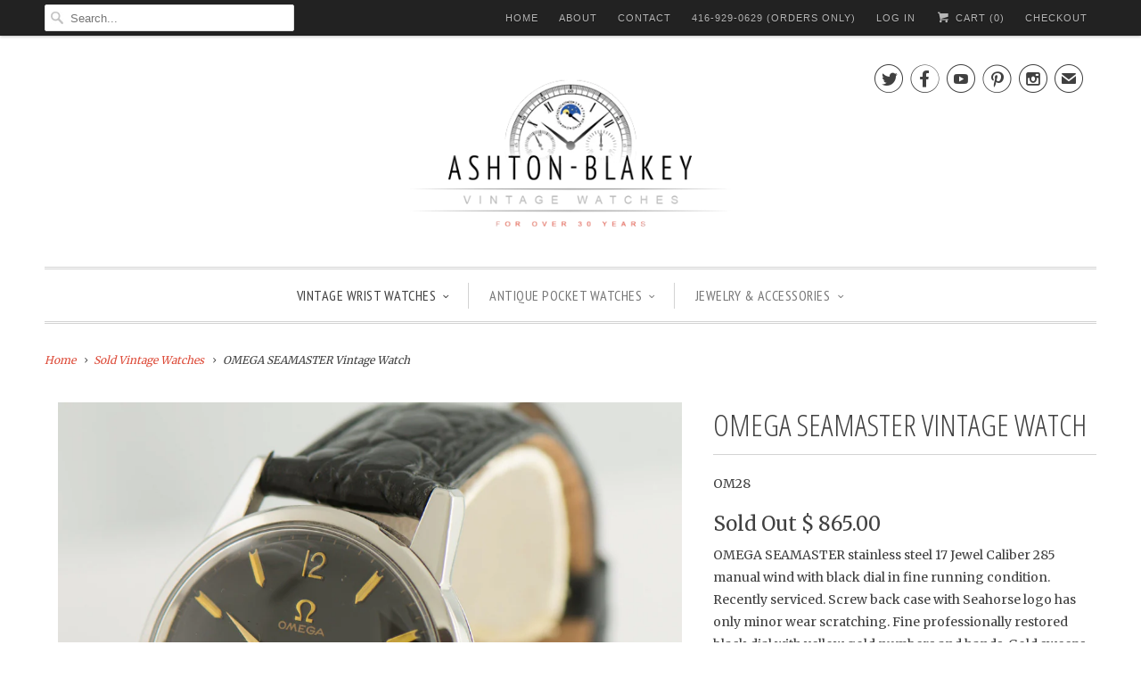

--- FILE ---
content_type: text/html; charset=utf-8
request_url: https://ashton-blakey-antiques.com/collections/sold-wrist-watches/products/omega-seamaster-vintage-watch-om28
body_size: 15559
content:
<!DOCTYPE html>
<!--[if lt IE 7 ]><html class="ie ie6" lang="en"> <![endif]-->
<!--[if IE 7 ]><html class="ie ie7" lang="en"> <![endif]-->
<!--[if IE 8 ]><html class="ie ie8" lang="en"> <![endif]-->
<!--[if IE 9 ]><html class="ie ie9" lang="en"> <![endif]-->
<!--[if (gte IE 10)|!(IE)]><!--><html lang="en"> <!--<![endif]-->
  <head>
    <!-- SEO Doctor Start Here -->

						               


						                
<!-- SEO Doctor End Here -->

						           
    <meta charset="utf-8">
    <meta http-equiv="cleartype" content="on">
    <meta name="robots" content="index,follow">
    <meta name="google-site-verification" content="pRDUTY-Yh4EiGc710q7HmNKF5FoZ6HAwdLqi_y998wg" />
    <meta name="msvalidate.01" content="F705CA769CC094C4FB96A184F7E4C322" />
           
    <title>OMEGA SEAMASTER Vintage Watch - Ashton-Blakey Vintage Watches</title>
            
    
      <meta name="description" content="OMEGA SEAMASTER stainless steel 17 Jewel Caliber 285 manual wind with black dial in fine running condition. Recently serviced. Screw back case with Seahorse logo has only minor wear scratching. Fine professionally restored black dial with yellow gold numbers and hands. Gold sweeps seconds. Crown, dial, case signed alon" />
    

    <!-- Custom Fonts -->
    
      <link href="//fonts.googleapis.com/css?family=.|Open+Sans+Condensed:light,normal,bold|Open+Sans+Condensed:light,normal,bold|PT+Sans+Narrow:light,normal,bold|Merriweather:light,normal,bold|Merriweather:light,normal,bold" rel="stylesheet" type="text/css" />
    
    
    

<meta name="author" content="Ashton-Blakey Vintage Watches">
<meta property="og:url" content="https://ashton-blakey-antiques.com/products/omega-seamaster-vintage-watch-om28">
<meta property="og:site_name" content="Ashton-Blakey Vintage Watches">


  <meta property="og:type" content="product">
  <meta property="og:title" content="OMEGA SEAMASTER Vintage Watch">
  
    <meta property="og:image" content="http://ashton-blakey-antiques.com/cdn/shop/products/ww-0025_grande.jpg?v=1527194630">
    <meta property="og:image:secure_url" content="https://ashton-blakey-antiques.com/cdn/shop/products/ww-0025_grande.jpg?v=1527194630">
  
    <meta property="og:image" content="http://ashton-blakey-antiques.com/cdn/shop/products/ww-0036_grande.jpg?v=1527194630">
    <meta property="og:image:secure_url" content="https://ashton-blakey-antiques.com/cdn/shop/products/ww-0036_grande.jpg?v=1527194630">
  
    <meta property="og:image" content="http://ashton-blakey-antiques.com/cdn/shop/products/ww-0032_b12f4cf0-8108-44bc-93d3-55bd60328bc0_grande.jpg?v=1527194630">
    <meta property="og:image:secure_url" content="https://ashton-blakey-antiques.com/cdn/shop/products/ww-0032_b12f4cf0-8108-44bc-93d3-55bd60328bc0_grande.jpg?v=1527194630">
  
  <meta property="og:price:amount" content="865.00">
  <meta property="og:price:currency" content="USD">
  
    
  
    
  
    
  
    
  
    
    


  <meta property="og:description" content="OMEGA SEAMASTER stainless steel 17 Jewel Caliber 285 manual wind with black dial in fine running condition. Recently serviced. Screw back case with Seahorse logo has only minor wear scratching. Fine professionally restored black dial with yellow gold numbers and hands. Gold sweeps seconds. Crown, dial, case signed alon">




<meta name="twitter:card" content="summary">

  <meta name="twitter:title" content="OMEGA SEAMASTER Vintage Watch">
  <meta name="twitter:description" content="OMEGA SEAMASTER stainless steel 17 Jewel Caliber 285 manual wind with black dial in fine running condition. Recently serviced. Screw back case with Seahorse logo has only minor wear scratching. Fine professionally restored black dial with yellow gold numbers and hands. Gold sweeps seconds. Crown, dial, case signed along with OMEGA buckle. 34 mm diameter. Black alligator calf strap.

Circa 1960
">
  <meta name="twitter:image" content="https://ashton-blakey-antiques.com/cdn/shop/products/ww-0025_medium.jpg?v=1527194630">
  <meta name="twitter:image:width" content="240">
  <meta name="twitter:image:height" content="240">


    
      <link rel="prev" href="/collections/sold-wrist-watches/products/breitling-three-register-chronograph-vintage-watch-bb186">
    
    
      <link rel="next" href="/collections/sold-wrist-watches/products/tudor-prince-oysterdate-stainless-steel-automatic-vintage-watch-t90">
    

    <!-- Mobile Specific Metas -->
    <meta name="HandheldFriendly" content="True">
    <meta name="MobileOptimized" content="320">
    <meta name="viewport" content="width=device-width,initial-scale=1">
    <meta name="theme-color" content="#ffffff">

    <!-- Stylesheets for Responsive 5.1 -->
    <link href="//ashton-blakey-antiques.com/cdn/shop/t/32/assets/styles.scss.css?v=92095474298116778791765667214" rel="stylesheet" type="text/css" media="all" />

    <!-- Icons -->
    <link rel="shortcut icon" type="image/x-icon" href="//ashton-blakey-antiques.com/cdn/shop/t/32/assets/favicon.png?v=57112304919154482711470431731">
    <link rel="canonical" href="https://ashton-blakey-antiques.com/products/omega-seamaster-vintage-watch-om28" />

    
        
    <script src="//ashton-blakey-antiques.com/cdn/shop/t/32/assets/app.js?v=170259280972237719751545961839" type="text/javascript"></script>
    
    <script>window.performance && window.performance.mark && window.performance.mark('shopify.content_for_header.start');</script><meta name="facebook-domain-verification" content="sgxzsni7b32j0sfzb1cbn8omfy7zt2">
<meta name="facebook-domain-verification" content="sgxzsni7b32j0sfzb1cbn8omfy7zt2">
<meta name="google-site-verification" content="pRDUTY-Yh4EiGc710q7HmNKF5FoZ6HAwdLqi_y998wg">
<meta id="shopify-digital-wallet" name="shopify-digital-wallet" content="/12420384/digital_wallets/dialog">
<meta name="shopify-checkout-api-token" content="f494b6faad67b00cc5b0847fb7a20459">
<meta id="in-context-paypal-metadata" data-shop-id="12420384" data-venmo-supported="false" data-environment="production" data-locale="en_US" data-paypal-v4="true" data-currency="USD">
<link rel="alternate" type="application/json+oembed" href="https://ashton-blakey-antiques.com/products/omega-seamaster-vintage-watch-om28.oembed">
<script async="async" src="/checkouts/internal/preloads.js?locale=en-US"></script>
<link rel="preconnect" href="https://shop.app" crossorigin="anonymous">
<script async="async" src="https://shop.app/checkouts/internal/preloads.js?locale=en-US&shop_id=12420384" crossorigin="anonymous"></script>
<script id="apple-pay-shop-capabilities" type="application/json">{"shopId":12420384,"countryCode":"CA","currencyCode":"USD","merchantCapabilities":["supports3DS"],"merchantId":"gid:\/\/shopify\/Shop\/12420384","merchantName":"Ashton-Blakey Vintage Watches","requiredBillingContactFields":["postalAddress","email","phone"],"requiredShippingContactFields":["postalAddress","email","phone"],"shippingType":"shipping","supportedNetworks":["visa","masterCard","amex","discover","jcb"],"total":{"type":"pending","label":"Ashton-Blakey Vintage Watches","amount":"1.00"},"shopifyPaymentsEnabled":true,"supportsSubscriptions":true}</script>
<script id="shopify-features" type="application/json">{"accessToken":"f494b6faad67b00cc5b0847fb7a20459","betas":["rich-media-storefront-analytics"],"domain":"ashton-blakey-antiques.com","predictiveSearch":true,"shopId":12420384,"locale":"en"}</script>
<script>var Shopify = Shopify || {};
Shopify.shop = "ab-vintage-watches.myshopify.com";
Shopify.locale = "en";
Shopify.currency = {"active":"USD","rate":"1.0"};
Shopify.country = "US";
Shopify.theme = {"name":"Responsive","id":118879047,"schema_name":null,"schema_version":null,"theme_store_id":304,"role":"main"};
Shopify.theme.handle = "null";
Shopify.theme.style = {"id":null,"handle":null};
Shopify.cdnHost = "ashton-blakey-antiques.com/cdn";
Shopify.routes = Shopify.routes || {};
Shopify.routes.root = "/";</script>
<script type="module">!function(o){(o.Shopify=o.Shopify||{}).modules=!0}(window);</script>
<script>!function(o){function n(){var o=[];function n(){o.push(Array.prototype.slice.apply(arguments))}return n.q=o,n}var t=o.Shopify=o.Shopify||{};t.loadFeatures=n(),t.autoloadFeatures=n()}(window);</script>
<script>
  window.ShopifyPay = window.ShopifyPay || {};
  window.ShopifyPay.apiHost = "shop.app\/pay";
  window.ShopifyPay.redirectState = null;
</script>
<script id="shop-js-analytics" type="application/json">{"pageType":"product"}</script>
<script defer="defer" async type="module" src="//ashton-blakey-antiques.com/cdn/shopifycloud/shop-js/modules/v2/client.init-shop-cart-sync_CG-L-Qzi.en.esm.js"></script>
<script defer="defer" async type="module" src="//ashton-blakey-antiques.com/cdn/shopifycloud/shop-js/modules/v2/chunk.common_B8yXDTDb.esm.js"></script>
<script type="module">
  await import("//ashton-blakey-antiques.com/cdn/shopifycloud/shop-js/modules/v2/client.init-shop-cart-sync_CG-L-Qzi.en.esm.js");
await import("//ashton-blakey-antiques.com/cdn/shopifycloud/shop-js/modules/v2/chunk.common_B8yXDTDb.esm.js");

  window.Shopify.SignInWithShop?.initShopCartSync?.({"fedCMEnabled":true,"windoidEnabled":true});

</script>
<script>
  window.Shopify = window.Shopify || {};
  if (!window.Shopify.featureAssets) window.Shopify.featureAssets = {};
  window.Shopify.featureAssets['shop-js'] = {"shop-cart-sync":["modules/v2/client.shop-cart-sync_C7TtgCZT.en.esm.js","modules/v2/chunk.common_B8yXDTDb.esm.js"],"shop-button":["modules/v2/client.shop-button_aOcg-RjH.en.esm.js","modules/v2/chunk.common_B8yXDTDb.esm.js"],"init-fed-cm":["modules/v2/client.init-fed-cm_DGh7x7ZX.en.esm.js","modules/v2/chunk.common_B8yXDTDb.esm.js"],"init-windoid":["modules/v2/client.init-windoid_C5PxDKWE.en.esm.js","modules/v2/chunk.common_B8yXDTDb.esm.js"],"init-shop-email-lookup-coordinator":["modules/v2/client.init-shop-email-lookup-coordinator_D-37GF_a.en.esm.js","modules/v2/chunk.common_B8yXDTDb.esm.js"],"shop-cash-offers":["modules/v2/client.shop-cash-offers_DkchToOx.en.esm.js","modules/v2/chunk.common_B8yXDTDb.esm.js","modules/v2/chunk.modal_dvVUSHam.esm.js"],"init-shop-cart-sync":["modules/v2/client.init-shop-cart-sync_CG-L-Qzi.en.esm.js","modules/v2/chunk.common_B8yXDTDb.esm.js"],"shop-toast-manager":["modules/v2/client.shop-toast-manager_BmSBWum3.en.esm.js","modules/v2/chunk.common_B8yXDTDb.esm.js"],"pay-button":["modules/v2/client.pay-button_Cw45D1uM.en.esm.js","modules/v2/chunk.common_B8yXDTDb.esm.js"],"avatar":["modules/v2/client.avatar_BTnouDA3.en.esm.js"],"shop-login-button":["modules/v2/client.shop-login-button_DrVPCwAQ.en.esm.js","modules/v2/chunk.common_B8yXDTDb.esm.js","modules/v2/chunk.modal_dvVUSHam.esm.js"],"init-customer-accounts":["modules/v2/client.init-customer-accounts_BNYsaOzg.en.esm.js","modules/v2/client.shop-login-button_DrVPCwAQ.en.esm.js","modules/v2/chunk.common_B8yXDTDb.esm.js","modules/v2/chunk.modal_dvVUSHam.esm.js"],"init-customer-accounts-sign-up":["modules/v2/client.init-customer-accounts-sign-up_pIEGEpjr.en.esm.js","modules/v2/client.shop-login-button_DrVPCwAQ.en.esm.js","modules/v2/chunk.common_B8yXDTDb.esm.js","modules/v2/chunk.modal_dvVUSHam.esm.js"],"init-shop-for-new-customer-accounts":["modules/v2/client.init-shop-for-new-customer-accounts_BIu2e6le.en.esm.js","modules/v2/client.shop-login-button_DrVPCwAQ.en.esm.js","modules/v2/chunk.common_B8yXDTDb.esm.js","modules/v2/chunk.modal_dvVUSHam.esm.js"],"shop-follow-button":["modules/v2/client.shop-follow-button_B6YY9G4U.en.esm.js","modules/v2/chunk.common_B8yXDTDb.esm.js","modules/v2/chunk.modal_dvVUSHam.esm.js"],"lead-capture":["modules/v2/client.lead-capture_o2hOda6W.en.esm.js","modules/v2/chunk.common_B8yXDTDb.esm.js","modules/v2/chunk.modal_dvVUSHam.esm.js"],"checkout-modal":["modules/v2/client.checkout-modal_NoX7b1qq.en.esm.js","modules/v2/chunk.common_B8yXDTDb.esm.js","modules/v2/chunk.modal_dvVUSHam.esm.js"],"shop-login":["modules/v2/client.shop-login_DA8-MZ-E.en.esm.js","modules/v2/chunk.common_B8yXDTDb.esm.js","modules/v2/chunk.modal_dvVUSHam.esm.js"],"payment-terms":["modules/v2/client.payment-terms_BFsudFhJ.en.esm.js","modules/v2/chunk.common_B8yXDTDb.esm.js","modules/v2/chunk.modal_dvVUSHam.esm.js"]};
</script>
<script>(function() {
  var isLoaded = false;
  function asyncLoad() {
    if (isLoaded) return;
    isLoaded = true;
    var urls = ["\/\/www.powr.io\/powr.js?powr-token=ab-vintage-watches.myshopify.com\u0026external-type=shopify\u0026shop=ab-vintage-watches.myshopify.com","\/\/shopify.privy.com\/widget.js?shop=ab-vintage-watches.myshopify.com","https:\/\/chimpstatic.com\/mcjs-connected\/js\/users\/69644906da8310d7896cd29ff\/5bfed1dc157f28565f5e2304a.js?shop=ab-vintage-watches.myshopify.com","https:\/\/cdn-scripts.signifyd.com\/shopify\/script-tag.js?shop=ab-vintage-watches.myshopify.com"];
    for (var i = 0; i < urls.length; i++) {
      var s = document.createElement('script');
      s.type = 'text/javascript';
      s.async = true;
      s.src = urls[i];
      var x = document.getElementsByTagName('script')[0];
      x.parentNode.insertBefore(s, x);
    }
  };
  if(window.attachEvent) {
    window.attachEvent('onload', asyncLoad);
  } else {
    window.addEventListener('load', asyncLoad, false);
  }
})();</script>
<script id="__st">var __st={"a":12420384,"offset":-18000,"reqid":"bfa1b941-1dce-425b-85c9-5b23fb97f442-1767808688","pageurl":"ashton-blakey-antiques.com\/collections\/sold-wrist-watches\/products\/omega-seamaster-vintage-watch-om28","u":"568d90b64ed3","p":"product","rtyp":"product","rid":6366814983};</script>
<script>window.ShopifyPaypalV4VisibilityTracking = true;</script>
<script id="captcha-bootstrap">!function(){'use strict';const t='contact',e='account',n='new_comment',o=[[t,t],['blogs',n],['comments',n],[t,'customer']],c=[[e,'customer_login'],[e,'guest_login'],[e,'recover_customer_password'],[e,'create_customer']],r=t=>t.map((([t,e])=>`form[action*='/${t}']:not([data-nocaptcha='true']) input[name='form_type'][value='${e}']`)).join(','),a=t=>()=>t?[...document.querySelectorAll(t)].map((t=>t.form)):[];function s(){const t=[...o],e=r(t);return a(e)}const i='password',u='form_key',d=['recaptcha-v3-token','g-recaptcha-response','h-captcha-response',i],f=()=>{try{return window.sessionStorage}catch{return}},m='__shopify_v',_=t=>t.elements[u];function p(t,e,n=!1){try{const o=window.sessionStorage,c=JSON.parse(o.getItem(e)),{data:r}=function(t){const{data:e,action:n}=t;return t[m]||n?{data:e,action:n}:{data:t,action:n}}(c);for(const[e,n]of Object.entries(r))t.elements[e]&&(t.elements[e].value=n);n&&o.removeItem(e)}catch(o){console.error('form repopulation failed',{error:o})}}const l='form_type',E='cptcha';function T(t){t.dataset[E]=!0}const w=window,h=w.document,L='Shopify',v='ce_forms',y='captcha';let A=!1;((t,e)=>{const n=(g='f06e6c50-85a8-45c8-87d0-21a2b65856fe',I='https://cdn.shopify.com/shopifycloud/storefront-forms-hcaptcha/ce_storefront_forms_captcha_hcaptcha.v1.5.2.iife.js',D={infoText:'Protected by hCaptcha',privacyText:'Privacy',termsText:'Terms'},(t,e,n)=>{const o=w[L][v],c=o.bindForm;if(c)return c(t,g,e,D).then(n);var r;o.q.push([[t,g,e,D],n]),r=I,A||(h.body.append(Object.assign(h.createElement('script'),{id:'captcha-provider',async:!0,src:r})),A=!0)});var g,I,D;w[L]=w[L]||{},w[L][v]=w[L][v]||{},w[L][v].q=[],w[L][y]=w[L][y]||{},w[L][y].protect=function(t,e){n(t,void 0,e),T(t)},Object.freeze(w[L][y]),function(t,e,n,w,h,L){const[v,y,A,g]=function(t,e,n){const i=e?o:[],u=t?c:[],d=[...i,...u],f=r(d),m=r(i),_=r(d.filter((([t,e])=>n.includes(e))));return[a(f),a(m),a(_),s()]}(w,h,L),I=t=>{const e=t.target;return e instanceof HTMLFormElement?e:e&&e.form},D=t=>v().includes(t);t.addEventListener('submit',(t=>{const e=I(t);if(!e)return;const n=D(e)&&!e.dataset.hcaptchaBound&&!e.dataset.recaptchaBound,o=_(e),c=g().includes(e)&&(!o||!o.value);(n||c)&&t.preventDefault(),c&&!n&&(function(t){try{if(!f())return;!function(t){const e=f();if(!e)return;const n=_(t);if(!n)return;const o=n.value;o&&e.removeItem(o)}(t);const e=Array.from(Array(32),(()=>Math.random().toString(36)[2])).join('');!function(t,e){_(t)||t.append(Object.assign(document.createElement('input'),{type:'hidden',name:u})),t.elements[u].value=e}(t,e),function(t,e){const n=f();if(!n)return;const o=[...t.querySelectorAll(`input[type='${i}']`)].map((({name:t})=>t)),c=[...d,...o],r={};for(const[a,s]of new FormData(t).entries())c.includes(a)||(r[a]=s);n.setItem(e,JSON.stringify({[m]:1,action:t.action,data:r}))}(t,e)}catch(e){console.error('failed to persist form',e)}}(e),e.submit())}));const S=(t,e)=>{t&&!t.dataset[E]&&(n(t,e.some((e=>e===t))),T(t))};for(const o of['focusin','change'])t.addEventListener(o,(t=>{const e=I(t);D(e)&&S(e,y())}));const B=e.get('form_key'),M=e.get(l),P=B&&M;t.addEventListener('DOMContentLoaded',(()=>{const t=y();if(P)for(const e of t)e.elements[l].value===M&&p(e,B);[...new Set([...A(),...v().filter((t=>'true'===t.dataset.shopifyCaptcha))])].forEach((e=>S(e,t)))}))}(h,new URLSearchParams(w.location.search),n,t,e,['guest_login'])})(!0,!0)}();</script>
<script integrity="sha256-4kQ18oKyAcykRKYeNunJcIwy7WH5gtpwJnB7kiuLZ1E=" data-source-attribution="shopify.loadfeatures" defer="defer" src="//ashton-blakey-antiques.com/cdn/shopifycloud/storefront/assets/storefront/load_feature-a0a9edcb.js" crossorigin="anonymous"></script>
<script crossorigin="anonymous" defer="defer" src="//ashton-blakey-antiques.com/cdn/shopifycloud/storefront/assets/shopify_pay/storefront-65b4c6d7.js?v=20250812"></script>
<script data-source-attribution="shopify.dynamic_checkout.dynamic.init">var Shopify=Shopify||{};Shopify.PaymentButton=Shopify.PaymentButton||{isStorefrontPortableWallets:!0,init:function(){window.Shopify.PaymentButton.init=function(){};var t=document.createElement("script");t.src="https://ashton-blakey-antiques.com/cdn/shopifycloud/portable-wallets/latest/portable-wallets.en.js",t.type="module",document.head.appendChild(t)}};
</script>
<script data-source-attribution="shopify.dynamic_checkout.buyer_consent">
  function portableWalletsHideBuyerConsent(e){var t=document.getElementById("shopify-buyer-consent"),n=document.getElementById("shopify-subscription-policy-button");t&&n&&(t.classList.add("hidden"),t.setAttribute("aria-hidden","true"),n.removeEventListener("click",e))}function portableWalletsShowBuyerConsent(e){var t=document.getElementById("shopify-buyer-consent"),n=document.getElementById("shopify-subscription-policy-button");t&&n&&(t.classList.remove("hidden"),t.removeAttribute("aria-hidden"),n.addEventListener("click",e))}window.Shopify?.PaymentButton&&(window.Shopify.PaymentButton.hideBuyerConsent=portableWalletsHideBuyerConsent,window.Shopify.PaymentButton.showBuyerConsent=portableWalletsShowBuyerConsent);
</script>
<script data-source-attribution="shopify.dynamic_checkout.cart.bootstrap">document.addEventListener("DOMContentLoaded",(function(){function t(){return document.querySelector("shopify-accelerated-checkout-cart, shopify-accelerated-checkout")}if(t())Shopify.PaymentButton.init();else{new MutationObserver((function(e,n){t()&&(Shopify.PaymentButton.init(),n.disconnect())})).observe(document.body,{childList:!0,subtree:!0})}}));
</script>
<script id='scb4127' type='text/javascript' async='' src='https://ashton-blakey-antiques.com/cdn/shopifycloud/privacy-banner/storefront-banner.js'></script><link id="shopify-accelerated-checkout-styles" rel="stylesheet" media="screen" href="https://ashton-blakey-antiques.com/cdn/shopifycloud/portable-wallets/latest/accelerated-checkout-backwards-compat.css" crossorigin="anonymous">
<style id="shopify-accelerated-checkout-cart">
        #shopify-buyer-consent {
  margin-top: 1em;
  display: inline-block;
  width: 100%;
}

#shopify-buyer-consent.hidden {
  display: none;
}

#shopify-subscription-policy-button {
  background: none;
  border: none;
  padding: 0;
  text-decoration: underline;
  font-size: inherit;
  cursor: pointer;
}

#shopify-subscription-policy-button::before {
  box-shadow: none;
}

      </style>

<script>window.performance && window.performance.mark && window.performance.mark('shopify.content_for_header.end');</script>
  <link href="https://monorail-edge.shopifysvc.com" rel="dns-prefetch">
<script>(function(){if ("sendBeacon" in navigator && "performance" in window) {try {var session_token_from_headers = performance.getEntriesByType('navigation')[0].serverTiming.find(x => x.name == '_s').description;} catch {var session_token_from_headers = undefined;}var session_cookie_matches = document.cookie.match(/_shopify_s=([^;]*)/);var session_token_from_cookie = session_cookie_matches && session_cookie_matches.length === 2 ? session_cookie_matches[1] : "";var session_token = session_token_from_headers || session_token_from_cookie || "";function handle_abandonment_event(e) {var entries = performance.getEntries().filter(function(entry) {return /monorail-edge.shopifysvc.com/.test(entry.name);});if (!window.abandonment_tracked && entries.length === 0) {window.abandonment_tracked = true;var currentMs = Date.now();var navigation_start = performance.timing.navigationStart;var payload = {shop_id: 12420384,url: window.location.href,navigation_start,duration: currentMs - navigation_start,session_token,page_type: "product"};window.navigator.sendBeacon("https://monorail-edge.shopifysvc.com/v1/produce", JSON.stringify({schema_id: "online_store_buyer_site_abandonment/1.1",payload: payload,metadata: {event_created_at_ms: currentMs,event_sent_at_ms: currentMs}}));}}window.addEventListener('pagehide', handle_abandonment_event);}}());</script>
<script id="web-pixels-manager-setup">(function e(e,d,r,n,o){if(void 0===o&&(o={}),!Boolean(null===(a=null===(i=window.Shopify)||void 0===i?void 0:i.analytics)||void 0===a?void 0:a.replayQueue)){var i,a;window.Shopify=window.Shopify||{};var t=window.Shopify;t.analytics=t.analytics||{};var s=t.analytics;s.replayQueue=[],s.publish=function(e,d,r){return s.replayQueue.push([e,d,r]),!0};try{self.performance.mark("wpm:start")}catch(e){}var l=function(){var e={modern:/Edge?\/(1{2}[4-9]|1[2-9]\d|[2-9]\d{2}|\d{4,})\.\d+(\.\d+|)|Firefox\/(1{2}[4-9]|1[2-9]\d|[2-9]\d{2}|\d{4,})\.\d+(\.\d+|)|Chrom(ium|e)\/(9{2}|\d{3,})\.\d+(\.\d+|)|(Maci|X1{2}).+ Version\/(15\.\d+|(1[6-9]|[2-9]\d|\d{3,})\.\d+)([,.]\d+|)( \(\w+\)|)( Mobile\/\w+|) Safari\/|Chrome.+OPR\/(9{2}|\d{3,})\.\d+\.\d+|(CPU[ +]OS|iPhone[ +]OS|CPU[ +]iPhone|CPU IPhone OS|CPU iPad OS)[ +]+(15[._]\d+|(1[6-9]|[2-9]\d|\d{3,})[._]\d+)([._]\d+|)|Android:?[ /-](13[3-9]|1[4-9]\d|[2-9]\d{2}|\d{4,})(\.\d+|)(\.\d+|)|Android.+Firefox\/(13[5-9]|1[4-9]\d|[2-9]\d{2}|\d{4,})\.\d+(\.\d+|)|Android.+Chrom(ium|e)\/(13[3-9]|1[4-9]\d|[2-9]\d{2}|\d{4,})\.\d+(\.\d+|)|SamsungBrowser\/([2-9]\d|\d{3,})\.\d+/,legacy:/Edge?\/(1[6-9]|[2-9]\d|\d{3,})\.\d+(\.\d+|)|Firefox\/(5[4-9]|[6-9]\d|\d{3,})\.\d+(\.\d+|)|Chrom(ium|e)\/(5[1-9]|[6-9]\d|\d{3,})\.\d+(\.\d+|)([\d.]+$|.*Safari\/(?![\d.]+ Edge\/[\d.]+$))|(Maci|X1{2}).+ Version\/(10\.\d+|(1[1-9]|[2-9]\d|\d{3,})\.\d+)([,.]\d+|)( \(\w+\)|)( Mobile\/\w+|) Safari\/|Chrome.+OPR\/(3[89]|[4-9]\d|\d{3,})\.\d+\.\d+|(CPU[ +]OS|iPhone[ +]OS|CPU[ +]iPhone|CPU IPhone OS|CPU iPad OS)[ +]+(10[._]\d+|(1[1-9]|[2-9]\d|\d{3,})[._]\d+)([._]\d+|)|Android:?[ /-](13[3-9]|1[4-9]\d|[2-9]\d{2}|\d{4,})(\.\d+|)(\.\d+|)|Mobile Safari.+OPR\/([89]\d|\d{3,})\.\d+\.\d+|Android.+Firefox\/(13[5-9]|1[4-9]\d|[2-9]\d{2}|\d{4,})\.\d+(\.\d+|)|Android.+Chrom(ium|e)\/(13[3-9]|1[4-9]\d|[2-9]\d{2}|\d{4,})\.\d+(\.\d+|)|Android.+(UC? ?Browser|UCWEB|U3)[ /]?(15\.([5-9]|\d{2,})|(1[6-9]|[2-9]\d|\d{3,})\.\d+)\.\d+|SamsungBrowser\/(5\.\d+|([6-9]|\d{2,})\.\d+)|Android.+MQ{2}Browser\/(14(\.(9|\d{2,})|)|(1[5-9]|[2-9]\d|\d{3,})(\.\d+|))(\.\d+|)|K[Aa][Ii]OS\/(3\.\d+|([4-9]|\d{2,})\.\d+)(\.\d+|)/},d=e.modern,r=e.legacy,n=navigator.userAgent;return n.match(d)?"modern":n.match(r)?"legacy":"unknown"}(),u="modern"===l?"modern":"legacy",c=(null!=n?n:{modern:"",legacy:""})[u],f=function(e){return[e.baseUrl,"/wpm","/b",e.hashVersion,"modern"===e.buildTarget?"m":"l",".js"].join("")}({baseUrl:d,hashVersion:r,buildTarget:u}),m=function(e){var d=e.version,r=e.bundleTarget,n=e.surface,o=e.pageUrl,i=e.monorailEndpoint;return{emit:function(e){var a=e.status,t=e.errorMsg,s=(new Date).getTime(),l=JSON.stringify({metadata:{event_sent_at_ms:s},events:[{schema_id:"web_pixels_manager_load/3.1",payload:{version:d,bundle_target:r,page_url:o,status:a,surface:n,error_msg:t},metadata:{event_created_at_ms:s}}]});if(!i)return console&&console.warn&&console.warn("[Web Pixels Manager] No Monorail endpoint provided, skipping logging."),!1;try{return self.navigator.sendBeacon.bind(self.navigator)(i,l)}catch(e){}var u=new XMLHttpRequest;try{return u.open("POST",i,!0),u.setRequestHeader("Content-Type","text/plain"),u.send(l),!0}catch(e){return console&&console.warn&&console.warn("[Web Pixels Manager] Got an unhandled error while logging to Monorail."),!1}}}}({version:r,bundleTarget:l,surface:e.surface,pageUrl:self.location.href,monorailEndpoint:e.monorailEndpoint});try{o.browserTarget=l,function(e){var d=e.src,r=e.async,n=void 0===r||r,o=e.onload,i=e.onerror,a=e.sri,t=e.scriptDataAttributes,s=void 0===t?{}:t,l=document.createElement("script"),u=document.querySelector("head"),c=document.querySelector("body");if(l.async=n,l.src=d,a&&(l.integrity=a,l.crossOrigin="anonymous"),s)for(var f in s)if(Object.prototype.hasOwnProperty.call(s,f))try{l.dataset[f]=s[f]}catch(e){}if(o&&l.addEventListener("load",o),i&&l.addEventListener("error",i),u)u.appendChild(l);else{if(!c)throw new Error("Did not find a head or body element to append the script");c.appendChild(l)}}({src:f,async:!0,onload:function(){if(!function(){var e,d;return Boolean(null===(d=null===(e=window.Shopify)||void 0===e?void 0:e.analytics)||void 0===d?void 0:d.initialized)}()){var d=window.webPixelsManager.init(e)||void 0;if(d){var r=window.Shopify.analytics;r.replayQueue.forEach((function(e){var r=e[0],n=e[1],o=e[2];d.publishCustomEvent(r,n,o)})),r.replayQueue=[],r.publish=d.publishCustomEvent,r.visitor=d.visitor,r.initialized=!0}}},onerror:function(){return m.emit({status:"failed",errorMsg:"".concat(f," has failed to load")})},sri:function(e){var d=/^sha384-[A-Za-z0-9+/=]+$/;return"string"==typeof e&&d.test(e)}(c)?c:"",scriptDataAttributes:o}),m.emit({status:"loading"})}catch(e){m.emit({status:"failed",errorMsg:(null==e?void 0:e.message)||"Unknown error"})}}})({shopId: 12420384,storefrontBaseUrl: "https://ashton-blakey-antiques.com",extensionsBaseUrl: "https://extensions.shopifycdn.com/cdn/shopifycloud/web-pixels-manager",monorailEndpoint: "https://monorail-edge.shopifysvc.com/unstable/produce_batch",surface: "storefront-renderer",enabledBetaFlags: ["2dca8a86","a0d5f9d2"],webPixelsConfigList: [{"id":"709984447","configuration":"{\"config\":\"{\\\"pixel_id\\\":\\\"GT-K4ZBKS5T\\\",\\\"target_country\\\":\\\"US\\\",\\\"gtag_events\\\":[{\\\"type\\\":\\\"view_item\\\",\\\"action_label\\\":\\\"MC-ZHTPB3XNE7\\\"},{\\\"type\\\":\\\"purchase\\\",\\\"action_label\\\":\\\"MC-ZHTPB3XNE7\\\"},{\\\"type\\\":\\\"page_view\\\",\\\"action_label\\\":\\\"MC-ZHTPB3XNE7\\\"}],\\\"enable_monitoring_mode\\\":false}\"}","eventPayloadVersion":"v1","runtimeContext":"OPEN","scriptVersion":"b2a88bafab3e21179ed38636efcd8a93","type":"APP","apiClientId":1780363,"privacyPurposes":[],"dataSharingAdjustments":{"protectedCustomerApprovalScopes":["read_customer_address","read_customer_email","read_customer_name","read_customer_personal_data","read_customer_phone"]}},{"id":"237568191","configuration":"{\"pixel_id\":\"660754040743381\",\"pixel_type\":\"facebook_pixel\",\"metaapp_system_user_token\":\"-\"}","eventPayloadVersion":"v1","runtimeContext":"OPEN","scriptVersion":"ca16bc87fe92b6042fbaa3acc2fbdaa6","type":"APP","apiClientId":2329312,"privacyPurposes":["ANALYTICS","MARKETING","SALE_OF_DATA"],"dataSharingAdjustments":{"protectedCustomerApprovalScopes":["read_customer_address","read_customer_email","read_customer_name","read_customer_personal_data","read_customer_phone"]}},{"id":"109314239","configuration":"{\"tagID\":\"2612948911808\"}","eventPayloadVersion":"v1","runtimeContext":"STRICT","scriptVersion":"18031546ee651571ed29edbe71a3550b","type":"APP","apiClientId":3009811,"privacyPurposes":["ANALYTICS","MARKETING","SALE_OF_DATA"],"dataSharingAdjustments":{"protectedCustomerApprovalScopes":["read_customer_address","read_customer_email","read_customer_name","read_customer_personal_data","read_customer_phone"]}},{"id":"85524671","eventPayloadVersion":"v1","runtimeContext":"LAX","scriptVersion":"1","type":"CUSTOM","privacyPurposes":["ANALYTICS"],"name":"Google Analytics tag (migrated)"},{"id":"shopify-app-pixel","configuration":"{}","eventPayloadVersion":"v1","runtimeContext":"STRICT","scriptVersion":"0450","apiClientId":"shopify-pixel","type":"APP","privacyPurposes":["ANALYTICS","MARKETING"]},{"id":"shopify-custom-pixel","eventPayloadVersion":"v1","runtimeContext":"LAX","scriptVersion":"0450","apiClientId":"shopify-pixel","type":"CUSTOM","privacyPurposes":["ANALYTICS","MARKETING"]}],isMerchantRequest: false,initData: {"shop":{"name":"Ashton-Blakey Vintage Watches","paymentSettings":{"currencyCode":"USD"},"myshopifyDomain":"ab-vintage-watches.myshopify.com","countryCode":"CA","storefrontUrl":"https:\/\/ashton-blakey-antiques.com"},"customer":null,"cart":null,"checkout":null,"productVariants":[{"price":{"amount":865.0,"currencyCode":"USD"},"product":{"title":"OMEGA SEAMASTER Vintage Watch","vendor":"OMEGA","id":"6366814983","untranslatedTitle":"OMEGA SEAMASTER Vintage Watch","url":"\/products\/omega-seamaster-vintage-watch-om28","type":"Vintage Watches"},"id":"35040790727","image":{"src":"\/\/ashton-blakey-antiques.com\/cdn\/shop\/products\/ww-0025.jpg?v=1527194630"},"sku":"OM28","title":"NA","untranslatedTitle":"NA"}],"purchasingCompany":null},},"https://ashton-blakey-antiques.com/cdn","7cecd0b6w90c54c6cpe92089d5m57a67346",{"modern":"","legacy":""},{"shopId":"12420384","storefrontBaseUrl":"https:\/\/ashton-blakey-antiques.com","extensionBaseUrl":"https:\/\/extensions.shopifycdn.com\/cdn\/shopifycloud\/web-pixels-manager","surface":"storefront-renderer","enabledBetaFlags":"[\"2dca8a86\", \"a0d5f9d2\"]","isMerchantRequest":"false","hashVersion":"7cecd0b6w90c54c6cpe92089d5m57a67346","publish":"custom","events":"[[\"page_viewed\",{}],[\"product_viewed\",{\"productVariant\":{\"price\":{\"amount\":865.0,\"currencyCode\":\"USD\"},\"product\":{\"title\":\"OMEGA SEAMASTER Vintage Watch\",\"vendor\":\"OMEGA\",\"id\":\"6366814983\",\"untranslatedTitle\":\"OMEGA SEAMASTER Vintage Watch\",\"url\":\"\/products\/omega-seamaster-vintage-watch-om28\",\"type\":\"Vintage Watches\"},\"id\":\"35040790727\",\"image\":{\"src\":\"\/\/ashton-blakey-antiques.com\/cdn\/shop\/products\/ww-0025.jpg?v=1527194630\"},\"sku\":\"OM28\",\"title\":\"NA\",\"untranslatedTitle\":\"NA\"}}]]"});</script><script>
  window.ShopifyAnalytics = window.ShopifyAnalytics || {};
  window.ShopifyAnalytics.meta = window.ShopifyAnalytics.meta || {};
  window.ShopifyAnalytics.meta.currency = 'USD';
  var meta = {"product":{"id":6366814983,"gid":"gid:\/\/shopify\/Product\/6366814983","vendor":"OMEGA","type":"Vintage Watches","handle":"omega-seamaster-vintage-watch-om28","variants":[{"id":35040790727,"price":86500,"name":"OMEGA SEAMASTER Vintage Watch - NA","public_title":"NA","sku":"OM28"}],"remote":false},"page":{"pageType":"product","resourceType":"product","resourceId":6366814983,"requestId":"bfa1b941-1dce-425b-85c9-5b23fb97f442-1767808688"}};
  for (var attr in meta) {
    window.ShopifyAnalytics.meta[attr] = meta[attr];
  }
</script>
<script class="analytics">
  (function () {
    var customDocumentWrite = function(content) {
      var jquery = null;

      if (window.jQuery) {
        jquery = window.jQuery;
      } else if (window.Checkout && window.Checkout.$) {
        jquery = window.Checkout.$;
      }

      if (jquery) {
        jquery('body').append(content);
      }
    };

    var hasLoggedConversion = function(token) {
      if (token) {
        return document.cookie.indexOf('loggedConversion=' + token) !== -1;
      }
      return false;
    }

    var setCookieIfConversion = function(token) {
      if (token) {
        var twoMonthsFromNow = new Date(Date.now());
        twoMonthsFromNow.setMonth(twoMonthsFromNow.getMonth() + 2);

        document.cookie = 'loggedConversion=' + token + '; expires=' + twoMonthsFromNow;
      }
    }

    var trekkie = window.ShopifyAnalytics.lib = window.trekkie = window.trekkie || [];
    if (trekkie.integrations) {
      return;
    }
    trekkie.methods = [
      'identify',
      'page',
      'ready',
      'track',
      'trackForm',
      'trackLink'
    ];
    trekkie.factory = function(method) {
      return function() {
        var args = Array.prototype.slice.call(arguments);
        args.unshift(method);
        trekkie.push(args);
        return trekkie;
      };
    };
    for (var i = 0; i < trekkie.methods.length; i++) {
      var key = trekkie.methods[i];
      trekkie[key] = trekkie.factory(key);
    }
    trekkie.load = function(config) {
      trekkie.config = config || {};
      trekkie.config.initialDocumentCookie = document.cookie;
      var first = document.getElementsByTagName('script')[0];
      var script = document.createElement('script');
      script.type = 'text/javascript';
      script.onerror = function(e) {
        var scriptFallback = document.createElement('script');
        scriptFallback.type = 'text/javascript';
        scriptFallback.onerror = function(error) {
                var Monorail = {
      produce: function produce(monorailDomain, schemaId, payload) {
        var currentMs = new Date().getTime();
        var event = {
          schema_id: schemaId,
          payload: payload,
          metadata: {
            event_created_at_ms: currentMs,
            event_sent_at_ms: currentMs
          }
        };
        return Monorail.sendRequest("https://" + monorailDomain + "/v1/produce", JSON.stringify(event));
      },
      sendRequest: function sendRequest(endpointUrl, payload) {
        // Try the sendBeacon API
        if (window && window.navigator && typeof window.navigator.sendBeacon === 'function' && typeof window.Blob === 'function' && !Monorail.isIos12()) {
          var blobData = new window.Blob([payload], {
            type: 'text/plain'
          });

          if (window.navigator.sendBeacon(endpointUrl, blobData)) {
            return true;
          } // sendBeacon was not successful

        } // XHR beacon

        var xhr = new XMLHttpRequest();

        try {
          xhr.open('POST', endpointUrl);
          xhr.setRequestHeader('Content-Type', 'text/plain');
          xhr.send(payload);
        } catch (e) {
          console.log(e);
        }

        return false;
      },
      isIos12: function isIos12() {
        return window.navigator.userAgent.lastIndexOf('iPhone; CPU iPhone OS 12_') !== -1 || window.navigator.userAgent.lastIndexOf('iPad; CPU OS 12_') !== -1;
      }
    };
    Monorail.produce('monorail-edge.shopifysvc.com',
      'trekkie_storefront_load_errors/1.1',
      {shop_id: 12420384,
      theme_id: 118879047,
      app_name: "storefront",
      context_url: window.location.href,
      source_url: "//ashton-blakey-antiques.com/cdn/s/trekkie.storefront.f147c1e4d549b37a06778fe065e689864aedea98.min.js"});

        };
        scriptFallback.async = true;
        scriptFallback.src = '//ashton-blakey-antiques.com/cdn/s/trekkie.storefront.f147c1e4d549b37a06778fe065e689864aedea98.min.js';
        first.parentNode.insertBefore(scriptFallback, first);
      };
      script.async = true;
      script.src = '//ashton-blakey-antiques.com/cdn/s/trekkie.storefront.f147c1e4d549b37a06778fe065e689864aedea98.min.js';
      first.parentNode.insertBefore(script, first);
    };
    trekkie.load(
      {"Trekkie":{"appName":"storefront","development":false,"defaultAttributes":{"shopId":12420384,"isMerchantRequest":null,"themeId":118879047,"themeCityHash":"7929450160129649157","contentLanguage":"en","currency":"USD","eventMetadataId":"1c9bfb38-9070-4391-8d87-d3bad3ded93c"},"isServerSideCookieWritingEnabled":true,"monorailRegion":"shop_domain","enabledBetaFlags":["65f19447"]},"Session Attribution":{},"S2S":{"facebookCapiEnabled":true,"source":"trekkie-storefront-renderer","apiClientId":580111}}
    );

    var loaded = false;
    trekkie.ready(function() {
      if (loaded) return;
      loaded = true;

      window.ShopifyAnalytics.lib = window.trekkie;

      var originalDocumentWrite = document.write;
      document.write = customDocumentWrite;
      try { window.ShopifyAnalytics.merchantGoogleAnalytics.call(this); } catch(error) {};
      document.write = originalDocumentWrite;

      window.ShopifyAnalytics.lib.page(null,{"pageType":"product","resourceType":"product","resourceId":6366814983,"requestId":"bfa1b941-1dce-425b-85c9-5b23fb97f442-1767808688","shopifyEmitted":true});

      var match = window.location.pathname.match(/checkouts\/(.+)\/(thank_you|post_purchase)/)
      var token = match? match[1]: undefined;
      if (!hasLoggedConversion(token)) {
        setCookieIfConversion(token);
        window.ShopifyAnalytics.lib.track("Viewed Product",{"currency":"USD","variantId":35040790727,"productId":6366814983,"productGid":"gid:\/\/shopify\/Product\/6366814983","name":"OMEGA SEAMASTER Vintage Watch - NA","price":"865.00","sku":"OM28","brand":"OMEGA","variant":"NA","category":"Vintage Watches","nonInteraction":true,"remote":false},undefined,undefined,{"shopifyEmitted":true});
      window.ShopifyAnalytics.lib.track("monorail:\/\/trekkie_storefront_viewed_product\/1.1",{"currency":"USD","variantId":35040790727,"productId":6366814983,"productGid":"gid:\/\/shopify\/Product\/6366814983","name":"OMEGA SEAMASTER Vintage Watch - NA","price":"865.00","sku":"OM28","brand":"OMEGA","variant":"NA","category":"Vintage Watches","nonInteraction":true,"remote":false,"referer":"https:\/\/ashton-blakey-antiques.com\/collections\/sold-wrist-watches\/products\/omega-seamaster-vintage-watch-om28"});
      }
    });


        var eventsListenerScript = document.createElement('script');
        eventsListenerScript.async = true;
        eventsListenerScript.src = "//ashton-blakey-antiques.com/cdn/shopifycloud/storefront/assets/shop_events_listener-3da45d37.js";
        document.getElementsByTagName('head')[0].appendChild(eventsListenerScript);

})();</script>
  <script>
  if (!window.ga || (window.ga && typeof window.ga !== 'function')) {
    window.ga = function ga() {
      (window.ga.q = window.ga.q || []).push(arguments);
      if (window.Shopify && window.Shopify.analytics && typeof window.Shopify.analytics.publish === 'function') {
        window.Shopify.analytics.publish("ga_stub_called", {}, {sendTo: "google_osp_migration"});
      }
      console.error("Shopify's Google Analytics stub called with:", Array.from(arguments), "\nSee https://help.shopify.com/manual/promoting-marketing/pixels/pixel-migration#google for more information.");
    };
    if (window.Shopify && window.Shopify.analytics && typeof window.Shopify.analytics.publish === 'function') {
      window.Shopify.analytics.publish("ga_stub_initialized", {}, {sendTo: "google_osp_migration"});
    }
  }
</script>
<script
  defer
  src="https://ashton-blakey-antiques.com/cdn/shopifycloud/perf-kit/shopify-perf-kit-3.0.0.min.js"
  data-application="storefront-renderer"
  data-shop-id="12420384"
  data-render-region="gcp-us-east1"
  data-page-type="product"
  data-theme-instance-id="118879047"
  data-theme-name=""
  data-theme-version=""
  data-monorail-region="shop_domain"
  data-resource-timing-sampling-rate="10"
  data-shs="true"
  data-shs-beacon="true"
  data-shs-export-with-fetch="true"
  data-shs-logs-sample-rate="1"
  data-shs-beacon-endpoint="https://ashton-blakey-antiques.com/api/collect"
></script>
</head>
  <body class="product">
    <div class="top_bar">
      <div class="container">
        
          <div class="four columns top_bar_search">          
            <form class="search" action="/search">
              
                <input type="hidden" name="type" value="product" />
              
              <input type="text" name="q" class="search_box" placeholder="Search..." value="" autocapitalize="off" autocomplete="off" autocorrect="off" />
            </form>
          </div>
                
        
        

        <div class="columns twelve">
          <ul>
            
              
                <li>
                  <a href="/">Home</a>
                </li>
              
                <li>
                  <a href="/pages/about-us">About</a>
                </li>
              
                <li>
                  <a href="/pages/vintage-watches-online-contact-us">Contact</a>
                </li>
              
                <li>
                  <a href="/pages/vintage-watches-online-contact-us">416-929-0629 (Orders Only)</a>
                </li>
              
            

            
              
                <li>
                  <a href="/account/login" id="customer_login_link">Log in</a>
                </li>
              
            
            
            <li>
              <a href="/cart" class="cart_button"><span class="icon-cart"></span> Cart (<span class="cart_count">0</span>)</a>
            </li>
            <li>
              
                <a href="/cart" class="checkout">Checkout</a>
              
            </li>
          </ul>
        </div>
      </div>  
    </div>
  
    <div class="container content"> 
      <div class="sixteen columns logo">
        
          <div class="header_icons">
            
  <a href="https://twitter.com/AshtonBlakey" title="Ashton-Blakey Vintage Watches on Twitter" class="ss-icon" rel="me" target="_blank">
    &#xF611;
  </a>              



  <a href="https://www.facebook.com/AB.vintagewatches/" title="Ashton-Blakey Vintage Watches on Facebook" class="ss-icon" rel="me" target="_blank">
    &#xF610;
  </a>              





  <a href="https://www.youtube.com/user/ashtonblakeywatches" title="Ashton-Blakey Vintage Watches on YouTube" class="ss-icon" rel="me" target="_blank">
    &#xF630;
  </a>              





  <a href="https://www.pinterest.com/ashtonbb/" title="Ashton-Blakey Vintage Watches on Pinterest" class="ss-icon" rel="me" target="_blank">
    &#xF650;
  </a>              





  <a href="https://www.instagram.com/ashton_blakey_vintage_watches" title="Ashton-Blakey Vintage Watches on Instagram" class="ss-icon" rel="me" target="_blank"> 
    &#xF641;
  </a>              







  <a href="mailto:ashtonb@rogers.com" title="Email Ashton-Blakey Vintage Watches" class="ss-icon" target="_blank">
    &#x2709;
  </a>              

          </div>
        

        <a href="https://ashton-blakey-antiques.com" title="Ashton-Blakey Vintage Watches">
          
            <img src="//ashton-blakey-antiques.com/cdn/shop/t/32/assets/logo.png?v=51120128030551062811466781293" alt="Ashton-Blakey Vintage Watches" />
          
        </a>
      </div>
      
      <div class="sixteen columns clearfix">
        <div id="mobile_nav"></div>
        <div id="nav">
          <ul id="menu">
            
              
                <li class="dropdown"><a href="/collections/vintage-watches-online"  class="active">Vintage Wrist Watches<span class="icon-down-arrow arrow"></span></a> 
                  <ul class="animated fadeIn">
                    
                      
                        <li><a href="/collections/vintage-watches-online">All Wrist Watches</a></li>
                      
                    
                      
                        <li><a href="/collections/omega-vintage-watches-nyc-online">Omega Vintage Watches</a></li>
                      
                    
                      
                        <li><a href="/collections/rolex-vintage-watches-onlne-nyc-mens">Rolex Vintage Watches</a></li>
                      
                    
                      
                        <li><a href="/collections/vintage-tudor-watches-for-sale-online-nyc">Tudor Vintage Watches</a></li>
                      
                    
                      
                        <li><a href="/collections/military-vintage-watches-online-nyc">Military Vintage Watches</a></li>
                      
                    
                      
                        <li><a href="/collections/heuer-vintage-watches">Heuer Vintage Watches</a></li>
                      
                    
                      
                        <li><a href="/collections/vintage-watches-cheap-deals-online">Vintage Watch Deals Under $500</a></li>
                      
                    
                      
                        <li><a href="/collections/sold-wrist-watches">Sold Vintage Watches</a></li>
                      
                    
                  </ul>
                </li>
              
            
              
                <li class="dropdown"><a href="/collections/antique-pocket-watches-online"  >Antique Pocket Watches<span class="icon-down-arrow arrow"></span></a> 
                  <ul class="animated fadeIn">
                    
                      
                        <li><a href="/collections/antique-pocket-watches-online">All Pocket Watches</a></li>
                      
                    
                      
                        <li><a href="/collections/american-waltham-pocket-watches">Waltham Pocket Watches</a></li>
                      
                    
                      
                        <li><a href="/collections/elgin-pocket-watches">Elgin Pocket Watches</a></li>
                      
                    
                      
                        <li><a href="/collections/hamilton-pocket-watches">Hamilton Pocket Watches</a></li>
                      
                    
                      
                        <li><a href="/collections/military-pocket-watches">Military Pocket Watches</a></li>
                      
                    
                      
                        <li><a href="/collections/sold-antique-pocket-watches-nyc">Sold Pocket Watches</a></li>
                      
                    
                  </ul>
                </li>
              
            
              
                <li class="dropdown"><a href="/collections/jewelry-accessories"  >Jewelry & Accessories<span class="icon-down-arrow arrow"></span></a> 
                  <ul class="animated fadeIn">
                    
                      
                        <li><a href="/collections/jewelry">All Jewelry & Accesories</a></li>
                      
                    
                      
                        <li><a href="/collections/jewelry-watch-chains-fobs">Watch Chains & Fobs</a></li>
                      
                    
                      
                        <li><a href="/collections/vintage-silver-for-sale">Vintage Silver</a></li>
                      
                    
                      
                        <li><a href="/collections/miscellaneous-vintage-antique-items">Other Vintage & Antique Items</a></li>
                      
                    
                  </ul>
                </li>
              
            
          </ul>
        </div>
      </div>
      
      

      
        
  <div class="sixteen columns">
    <div class="breadcrumb breadcrumb_text product_breadcrumb" itemscope itemtype="http://schema.org/BreadcrumbList">
      <span itemprop="itemListElement" itemscope itemtype="http://schema.org/ListItem"><a href="https://ashton-blakey-antiques.com" title="Ashton-Blakey Vintage Watches" itemprop="item"><span itemprop="name">Home</span></a></span> 
      <span class="icon-right-arrow"></span>
      <span itemprop="itemListElement" itemscope itemtype="http://schema.org/ListItem">
        
          <a href="/collections/sold-wrist-watches" title="Sold Vintage Watches" itemprop="item"><span itemprop="name">Sold Vintage Watches</span></a>
        
      </span>
      <span class="icon-right-arrow"></span>
      OMEGA SEAMASTER Vintage Watch
    </div>
  </div>


<div class="sixteen columns product-6366814983" itemscope itemtype="http://schema.org/Product">
	 <div class="section product_section clearfix" >
	  
         
      <div class="ten columns alpha">
        

<div class="flexslider product_gallery product-6366814983-gallery product_slider ">
  <ul class="slides">
    
      <li data-thumb="//ashton-blakey-antiques.com/cdn/shop/products/ww-0025_1024x1024.jpg?v=1527194630" data-title="OMEGA SEAMASTER Vintage Watch Vintage Watches - Ashton-Blakey Vintage Watches">
        
          <a href="//ashton-blakey-antiques.com/cdn/shop/products/ww-0025.jpg?v=1527194630" class="fancybox" data-fancybox-group="6366814983" title="OMEGA SEAMASTER Vintage Watch Vintage Watches - Ashton-Blakey Vintage Watches">
            <img src="//ashton-blakey-antiques.com/cdn/shop/products/ww-0025_1024x1024.jpg?v=1527194630" alt="OMEGA SEAMASTER Vintage Watch Vintage Watches - Ashton-Blakey Vintage Watches" data-index="0" data-image-id="13838782087" data-cloudzoom="zoomImage: '//ashton-blakey-antiques.com/cdn/shop/products/ww-0025.jpg?v=1527194630', tintColor: '#ffffff', zoomPosition: 'inside', zoomOffsetX: 0, touchStartDelay: 250" class="cloudzoom featured_image" />
          </a>
        
      </li>
    
      <li data-thumb="//ashton-blakey-antiques.com/cdn/shop/products/ww-0036_1024x1024.jpg?v=1527194630" data-title="OMEGA SEAMASTER Vintage Watch Vintage Watches - Ashton-Blakey Vintage Watches">
        
          <a href="//ashton-blakey-antiques.com/cdn/shop/products/ww-0036.jpg?v=1527194630" class="fancybox" data-fancybox-group="6366814983" title="OMEGA SEAMASTER Vintage Watch Vintage Watches - Ashton-Blakey Vintage Watches">
            <img src="//ashton-blakey-antiques.com/cdn/shop/products/ww-0036_1024x1024.jpg?v=1527194630" alt="OMEGA SEAMASTER Vintage Watch Vintage Watches - Ashton-Blakey Vintage Watches" data-index="1" data-image-id="13838787399" data-cloudzoom="zoomImage: '//ashton-blakey-antiques.com/cdn/shop/products/ww-0036.jpg?v=1527194630', tintColor: '#ffffff', zoomPosition: 'inside', zoomOffsetX: 0, touchStartDelay: 250" class="cloudzoom " />
          </a>
        
      </li>
    
      <li data-thumb="//ashton-blakey-antiques.com/cdn/shop/products/ww-0032_b12f4cf0-8108-44bc-93d3-55bd60328bc0_1024x1024.jpg?v=1527194630" data-title="OMEGA SEAMASTER Vintage Watch Vintage Watches - Ashton-Blakey Vintage Watches">
        
          <a href="//ashton-blakey-antiques.com/cdn/shop/products/ww-0032_b12f4cf0-8108-44bc-93d3-55bd60328bc0.jpg?v=1527194630" class="fancybox" data-fancybox-group="6366814983" title="OMEGA SEAMASTER Vintage Watch Vintage Watches - Ashton-Blakey Vintage Watches">
            <img src="//ashton-blakey-antiques.com/cdn/shop/products/ww-0032_b12f4cf0-8108-44bc-93d3-55bd60328bc0_1024x1024.jpg?v=1527194630" alt="OMEGA SEAMASTER Vintage Watch Vintage Watches - Ashton-Blakey Vintage Watches" data-index="2" data-image-id="13838784263" data-cloudzoom="zoomImage: '//ashton-blakey-antiques.com/cdn/shop/products/ww-0032_b12f4cf0-8108-44bc-93d3-55bd60328bc0.jpg?v=1527194630', tintColor: '#ffffff', zoomPosition: 'inside', zoomOffsetX: 0, touchStartDelay: 250" class="cloudzoom " />
          </a>
        
      </li>
    
      <li data-thumb="//ashton-blakey-antiques.com/cdn/shop/products/ww-0034_1024x1024.jpg?v=1527194630" data-title="OMEGA SEAMASTER Vintage Watch Vintage Watches - Ashton-Blakey Vintage Watches">
        
          <a href="//ashton-blakey-antiques.com/cdn/shop/products/ww-0034.jpg?v=1527194630" class="fancybox" data-fancybox-group="6366814983" title="OMEGA SEAMASTER Vintage Watch Vintage Watches - Ashton-Blakey Vintage Watches">
            <img src="//ashton-blakey-antiques.com/cdn/shop/products/ww-0034_1024x1024.jpg?v=1527194630" alt="OMEGA SEAMASTER Vintage Watch Vintage Watches - Ashton-Blakey Vintage Watches" data-index="3" data-image-id="13838786439" data-cloudzoom="zoomImage: '//ashton-blakey-antiques.com/cdn/shop/products/ww-0034.jpg?v=1527194630', tintColor: '#ffffff', zoomPosition: 'inside', zoomOffsetX: 0, touchStartDelay: 250" class="cloudzoom " />
          </a>
        
      </li>
    
      <li data-thumb="//ashton-blakey-antiques.com/cdn/shop/products/ww-0035_1024x1024.jpg?v=1527194630" data-title="OMEGA SEAMASTER Vintage Watch Vintage Watches - Ashton-Blakey Vintage Watches">
        
          <a href="//ashton-blakey-antiques.com/cdn/shop/products/ww-0035.jpg?v=1527194630" class="fancybox" data-fancybox-group="6366814983" title="OMEGA SEAMASTER Vintage Watch Vintage Watches - Ashton-Blakey Vintage Watches">
            <img src="//ashton-blakey-antiques.com/cdn/shop/products/ww-0035_1024x1024.jpg?v=1527194630" alt="OMEGA SEAMASTER Vintage Watch Vintage Watches - Ashton-Blakey Vintage Watches" data-index="4" data-image-id="13838786823" data-cloudzoom="zoomImage: '//ashton-blakey-antiques.com/cdn/shop/products/ww-0035.jpg?v=1527194630', tintColor: '#ffffff', zoomPosition: 'inside', zoomOffsetX: 0, touchStartDelay: 250" class="cloudzoom " />
          </a>
        
      </li>
    
  </ul>
</div>
&nbsp;
      </div>
    

     <div class="six columns omega">
      
      
      <h1 class="product_name" itemprop="name">OMEGA SEAMASTER Vintage Watch</h1>
      

      
        <p class="sku">
          <span itemprop="sku">OM28</span>
        </p>
      
      
      
        <p class="modal_price" itemprop="offers" itemscope itemtype="http://schema.org/Offer">
          <meta itemprop="priceCurrency" content="USD" />
          <meta itemprop="seller" content="Ashton-Blakey Vintage Watches" />
          <meta itemprop="availability" content="out_of_stock" />
          <meta itemprop="itemCondition" content="New" />

          <span class="sold_out">Sold Out</span>
          <span itemprop="price" content="865.00" class="">
            <span class="current_price hidden">              
               
                <span class=money>$ 865.00</span> 
              
            </span>
          </span>
          <span class="was_price">
          
          </span>
        </p>
        
        
      

      
      
        
        
      
        
         <div class="description" itemprop="description">
           <p>OMEGA SEAMASTER stainless steel 17 Jewel Caliber 285 manual wind with black dial in fine running condition. Recently serviced. Screw back case with Seahorse logo has only minor wear scratching. Fine professionally restored black dial with yellow gold numbers and hands. Gold sweeps seconds. Crown, dial, case signed along with OMEGA buckle. 34 mm diameter. Black alligator calf strap.</p>
<ul>
<li>Circa 1960</li>
</ul>
         </div>
        
      

      
        <hr />
      
     
      <div class="meta">
        
          <p>
            <span class="label">Collections:</span> 
            <span>
             
               <a href="/collections/ashton-blakey-vintage-omega-watches-australia" title="Browse Ashton-Blakey Vintage Omega Watches - We ship to Australia">Ashton-Blakey Vintage Omega Watches - We ship to Australia</a>, 
             
               <a href="/collections/omega-seamaster-vintage-watches-for-sale" title="Browse Omega Seamaster Vintage Watches for Sale">Omega Seamaster Vintage Watches for Sale</a>, 
             
               <a href="/collections/sold-wrist-watches" title="Browse Sold Vintage Watches">Sold Vintage Watches</a> 
             
           </span>
         </p>
        
      
        
       
        
      </div>

        




  <hr />
  
<div class="social_buttons">
  

  

  <a target="_blank" class="icon-twitter-share" title="Share this on Twitter" href="https://twitter.com/intent/tweet?text=OMEGA SEAMASTER Vintage Watch&url=https://ashton-blakey-antiques.com/products/omega-seamaster-vintage-watch-om28&via=Ashton-Blakey Vintage Watches">Tweet</a>

  <a target="_blank" class="icon-facebook-share" title="Share this on Facebook" href="https://www.facebook.com/sharer/sharer.php?u=https://ashton-blakey-antiques.com/products/omega-seamaster-vintage-watch-om28">Share</a>

  
    <a target="_blank" data-pin-do="skipLink" class="icon-pinterest-share" title="Share this on Pinterest" href="http://pinterest.com/pin/create/button/?url=https://ashton-blakey-antiques.com/products/omega-seamaster-vintage-watch-om28&description=OMEGA SEAMASTER Vintage Watch&media=https://ashton-blakey-antiques.com/cdn/shop/products/ww-0025_grande.jpg?v=1527194630">Pin It</a>
  

  <a target="_blank" class="icon-gplus-share" title="Share this on Google+" href="https://plus.google.com/share?url=https://ashton-blakey-antiques.com/products/omega-seamaster-vintage-watch-om28">Add</a>

  <a href="mailto:?subject=Thought you might like OMEGA SEAMASTER Vintage Watch&amp;body=Hey, I was browsing Ashton-Blakey Vintage Watches and found OMEGA SEAMASTER Vintage Watch. I wanted to share it with you.%0D%0A%0D%0Ahttps://ashton-blakey-antiques.com/products/omega-seamaster-vintage-watch-om28" target="_blank" class="icon-mail" title="Email this to a friend">Email</a>
</div>




       
                  
         <hr style="margin-top:0" />
         <p class="meta">                     
           
             
             <span class="right">
               <a href="/collections/sold-wrist-watches/products/tudor-prince-oysterdate-stainless-steel-automatic-vintage-watch-t90" title="">Next <span class="icon-right-arrow"></span></a>
             </span>
           

           
             
             <span class="left">
               <a href="/collections/sold-wrist-watches/products/breitling-three-register-chronograph-vintage-watch-bb186" title=""><span class="icon-left-arrow"></span> Previous</a>
             </span>
           
         </p>
      
       
    </div>
    
    
  </div>
   
  
</div>


  
  
  

  

  
    

      <div class="sixteen columns">
        <div class="section clearfix">
          <h2>Related Items</h2>
        </div>
      </div>

      
      
      
      <div class="sixteen columns">
        







<div itemtype="http://schema.org/ItemList" class="products">
  
    
      

        
  <div class="one-third column alpha thumbnail even" itemprop="itemListElement" itemscope itemtype="http://schema.org/Product">


  
  

  <a href="/collections/sold-wrist-watches/products/rolex-oysterdate-precision" itemprop="url">
    <div class="relative product_image">
      <img src="//ashton-blakey-antiques.com/cdn/shop/t/32/assets/loading.gif?v=162524524638938526081461950125" data-original="//ashton-blakey-antiques.com/cdn/shop/products/RolexblkAlv_grande.jpg?v=1617035357" alt="ROLEX Oysterdate Precision Vintage Watches - Ashton-Blakey Vintage Watches" class="primary" />
      
    </div>

    <div class="info">            
      <span class="title" itemprop="name">ROLEX Oysterdate Precision</span>
      

      
        <span class="price " itemprop="offers" itemscope itemtype="http://schema.org/Offer">
          
            <span class="sold_out">Sold Out</span>
          
          
        </span>
      
    </div>
    

    
    
    
  </a>
  
    <div data-fancybox-href="#product-1509169692768" class="quick_shop action_button" data-gallery="product-1509169692768-gallery">
      Quick Shop
    </div>
  
  
</div>


  <div id="product-1509169692768" class="modal product-1509169692768">
    <div class="container section" style="width: inherit">
      <div class="eight columns modal_image flex-active-slide">
        <img src="//ashton-blakey-antiques.com/cdn/shop/products/RolexblkAlv_grande.jpg?v=1617035357" alt="ROLEX Oysterdate Precision Vintage Watches - Ashton-Blakey Vintage Watches" />
      </div>
      <div class="six columns">
        <h3>ROLEX Oysterdate Precision</h3>
        

        
          <p class="modal_price">
            <span class="sold_out">Sold Out</span>
            <span class="current_price ">
              
            </span>
            <span class="was_price">
              
            </span>
          </p>
        
          
         

        
        
        
          
        

        
          <hr />
          
            <p>
              Rolex Oysterdate Precision:  This is a great opportunity to acquire a  cool reference  6694 -...
            </p>
          
          <p>
            <a href="/collections/sold-wrist-watches/products/rolex-oysterdate-precision" class="view_product_info" title="ROLEX Oysterdate Precision">View full product details <span class="icon-right-arrow"></span></a>
          </p>
        
      </div>
    </div>
  </div>


        
              
        
          
    
  
    
      

        
  <div class="one-third column  thumbnail odd" itemprop="itemListElement" itemscope itemtype="http://schema.org/Product">


  
  

  <a href="/collections/sold-wrist-watches/products/rolex-oysterdate-unisex" itemprop="url">
    <div class="relative product_image">
      <img src="//ashton-blakey-antiques.com/cdn/shop/t/32/assets/loading.gif?v=162524524638938526081461950125" data-original="//ashton-blakey-antiques.com/cdn/shop/products/Rolybkboyd_grande.jpg?v=1579803675" alt="ROLEX  Oysterdate Unisex Vintage Watches - Ashton-Blakey Vintage Watches" class="primary" />
      
    </div>

    <div class="info">            
      <span class="title" itemprop="name">ROLEX  Oysterdate Unisex</span>
      

      
        <span class="price " itemprop="offers" itemscope itemtype="http://schema.org/Offer">
          
            <span class="sold_out">Sold Out</span>
          
          
        </span>
      
    </div>
    

    
    
    
  </a>
  
    <div data-fancybox-href="#product-1509789499488" class="quick_shop action_button" data-gallery="product-1509789499488-gallery">
      Quick Shop
    </div>
  
  
</div>


  <div id="product-1509789499488" class="modal product-1509789499488">
    <div class="container section" style="width: inherit">
      <div class="eight columns modal_image flex-active-slide">
        <img src="//ashton-blakey-antiques.com/cdn/shop/products/Rolybkboyd_grande.jpg?v=1579803675" alt="ROLEX  Oysterdate Unisex Vintage Watches - Ashton-Blakey Vintage Watches" />
      </div>
      <div class="six columns">
        <h3>ROLEX  Oysterdate Unisex</h3>
        

        
          <p class="modal_price">
            <span class="sold_out">Sold Out</span>
            <span class="current_price ">
              
            </span>
            <span class="was_price">
              
            </span>
          </p>
        
          
         

        
        
        
          
        

        
          <hr />
          
            <p>
              ROLEX OYSTERDATE PRECISION with DATE - Stainless Steel MID size  manual winding 30 mm diameter...
            </p>
          
          <p>
            <a href="/collections/sold-wrist-watches/products/rolex-oysterdate-unisex" class="view_product_info" title="ROLEX  Oysterdate Unisex">View full product details <span class="icon-right-arrow"></span></a>
          </p>
        
      </div>
    </div>
  </div>


        
              
        
          
    
  
    
      

        
  <div class="one-third column omega thumbnail even" itemprop="itemListElement" itemscope itemtype="http://schema.org/Product">


  
  

  <a href="/collections/sold-wrist-watches/products/rolex-sterling-silver-ladys-watch" itemprop="url">
    <div class="relative product_image">
      <img src="//ashton-blakey-antiques.com/cdn/shop/t/32/assets/loading.gif?v=162524524638938526081461950125" data-original="//ashton-blakey-antiques.com/cdn/shop/products/Nikonrolex1a_grande.jpg?v=1527194645" alt="ROLEX STERLING SILVER LADY&#39;S WATCH Vintage Watches - Ashton-Blakey Vintage Watches" class="primary" />
      
    </div>

    <div class="info">            
      <span class="title" itemprop="name">ROLEX STERLING SILVER LADY'S WATCH</span>
      

      
        <span class="price " itemprop="offers" itemscope itemtype="http://schema.org/Offer">
          
            <span class="sold_out">Sold Out</span>
          
          
        </span>
      
    </div>
    

    
    
    
  </a>
  
    <div data-fancybox-href="#product-10384876551" class="quick_shop action_button" data-gallery="product-10384876551-gallery">
      Quick Shop
    </div>
  
  
</div>


  <div id="product-10384876551" class="modal product-10384876551">
    <div class="container section" style="width: inherit">
      <div class="eight columns modal_image flex-active-slide">
        <img src="//ashton-blakey-antiques.com/cdn/shop/products/Nikonrolex1a_grande.jpg?v=1527194645" alt="ROLEX STERLING SILVER LADY&#39;S WATCH Vintage Watches - Ashton-Blakey Vintage Watches" />
      </div>
      <div class="six columns">
        <h3>ROLEX STERLING SILVER LADY'S WATCH</h3>
        

        
          <p class="modal_price">
            <span class="sold_out">Sold Out</span>
            <span class="current_price ">
              
            </span>
            <span class="was_price">
              
            </span>
          </p>
        
          
         

        
        
        
          
        

        
          <hr />
          
            <p>
              ROLEX Sterling silver lady’s rare Unicorn model in fine running condition.  Excellent white double sunk...
            </p>
          
          <p>
            <a href="/collections/sold-wrist-watches/products/rolex-sterling-silver-ladys-watch" class="view_product_info" title="ROLEX STERLING SILVER LADY&#39;S WATCH">View full product details <span class="icon-right-arrow"></span></a>
          </p>
        
      </div>
    </div>
  </div>


        
          
    <br class="clear product_clear" />
    
        
          
    
  
    
      
        
          
    
  
</div>
      </div>
    
  

      
      
    </div> <!-- end container -->

    <div class="footer">
      <div class="container">
        <div class="sixteen columns">

          
            <div class="three columns alpha footer_menu_vertical">
              <h6>Footer Menu</h6>
              <ul>
                
                  <li><a href="/search" title="Search">Search</a></li>
                
                  <li><a href="/pages/about-us" title="About us">About us</a></li>
                
                  <li><a href="/pages/customer-feedback-and-reviews" title="Customer Feedback & Reviews">Customer Feedback & Reviews</a></li>
                
                  <li><a href="/pages/shipping-ordering-info-ashton-blakey-vintage-watches" title="Shipping & Ordering Information">Shipping & Ordering Information</a></li>
                
                  <li><a href="/pages/vintage-watches-tokyo-japan-index" title="日本語">日本語</a></li>
                
              </ul>
            </div>
          

          <div class="ten columns  center">
            <h6>Sign Up for our Newsletter</h6>
            <p>Subscribe to our newsletter and always be the first to hear about what is happening.</p>
            <div class="newsletter ">
  <p class="message"></p>
  
    <form action="//ashton-blakey-antiques.us9.list-manage.com/subscribe/post?u=69644906da8310d7896cd29ff&amp;id=166bca7852" method="post" name="mc-embedded-subscribe-form" class="contact-form" target="_blank">
      
      <input type="email" value="" name="EMAIL" class="contact_email" placeholder="Enter your email address...">
      <input type="submit" value="Sign Up" class="action_button sign_up" name="subscribe" />
    </form>
  
</div>
            
            
              
  <a href="https://twitter.com/AshtonBlakey" title="Ashton-Blakey Vintage Watches on Twitter" class="ss-icon" rel="me" target="_blank">
    &#xF611;
  </a>              



  <a href="https://www.facebook.com/AB.vintagewatches/" title="Ashton-Blakey Vintage Watches on Facebook" class="ss-icon" rel="me" target="_blank">
    &#xF610;
  </a>              





  <a href="https://www.youtube.com/user/ashtonblakeywatches" title="Ashton-Blakey Vintage Watches on YouTube" class="ss-icon" rel="me" target="_blank">
    &#xF630;
  </a>              





  <a href="https://www.pinterest.com/ashtonbb/" title="Ashton-Blakey Vintage Watches on Pinterest" class="ss-icon" rel="me" target="_blank">
    &#xF650;
  </a>              





  <a href="https://www.instagram.com/ashton_blakey_vintage_watches" title="Ashton-Blakey Vintage Watches on Instagram" class="ss-icon" rel="me" target="_blank"> 
    &#xF641;
  </a>              







  <a href="mailto:ashtonb@rogers.com" title="Email Ashton-Blakey Vintage Watches" class="ss-icon" target="_blank">
    &#x2709;
  </a>              

            
          </div>
        

          

          <div class="sixteen columns alpha omega center">
            <div class="section">
              
                <hr />
              

              
                <ul class="footer_menu">
                  
                    <li><a href="/collections/vintage-watches-online">Vintage Wrist Watches</a></li>
                  
                    <li><a href="/collections/antique-pocket-watches-online">Antique Pocket Watches</a></li>
                  
                    <li><a href="/collections/jewelry-accessories">Jewelry & Accessories</a></li>
                  
                </ul>
              

              <div class="mobile_only">
                <br class="clear" />
                
              </div>

              <p class="credits">
                &copy; 2026 <a href="/" title="">Ashton-Blakey Vintage Watches</a>.
                Ashton-Blakey 
                
                <a target="_blank" rel="nofollow" href="https://www.shopify.com?utm_campaign=poweredby&amp;utm_medium=shopify&amp;utm_source=onlinestore">Powered by Shopify</a>
              </p>

              
                <div class="payment_methods">
                  
                    <img src="//ashton-blakey-antiques.com/cdn/shopifycloud/storefront/assets/payment_icons/american_express-1efdc6a3.svg" alt="American express" />
                  
                    <img src="//ashton-blakey-antiques.com/cdn/shopifycloud/storefront/assets/payment_icons/apple_pay-1721ebad.svg" alt="Apple pay" />
                  
                    <img src="//ashton-blakey-antiques.com/cdn/shopifycloud/storefront/assets/payment_icons/diners_club-678e3046.svg" alt="Diners club" />
                  
                    <img src="//ashton-blakey-antiques.com/cdn/shopifycloud/storefront/assets/payment_icons/discover-59880595.svg" alt="Discover" />
                  
                    <img src="//ashton-blakey-antiques.com/cdn/shopifycloud/storefront/assets/payment_icons/google_pay-34c30515.svg" alt="Google pay" />
                  
                    <img src="//ashton-blakey-antiques.com/cdn/shopifycloud/storefront/assets/payment_icons/master-54b5a7ce.svg" alt="Master" />
                  
                    <img src="//ashton-blakey-antiques.com/cdn/shopifycloud/storefront/assets/payment_icons/paypal-a7c68b85.svg" alt="Paypal" />
                  
                    <img src="//ashton-blakey-antiques.com/cdn/shopifycloud/storefront/assets/payment_icons/shopify_pay-925ab76d.svg" alt="Shopify pay" />
                  
                    <img src="//ashton-blakey-antiques.com/cdn/shopifycloud/storefront/assets/payment_icons/visa-65d650f7.svg" alt="Visa" />
                  
                </div>
              
            </div>
          </div>
        </div>
      </div>
    </div> <!-- end footer -->
    
        
       
  <a id="newsletter" href="#target"></a>
  <span style="display: none;">
   <span id="target">
    
      <div class="newsletter ">
  <p class="message"></p>
  
    <form action="//ashton-blakey-antiques.us9.list-manage.com/subscribe/post?u=69644906da8310d7896cd29ff&amp;id=166bca7852" method="post" name="mc-embedded-subscribe-form" class="contact-form" target="_blank">
      
      <input type="email" value="" name="EMAIL" class="contact_email" placeholder="Enter your email address...">
      <input type="submit" value="Sign Up" class="action_button sign_up" name="subscribe" />
    </form>
  
</div>
    
    </span>
  </span>

  <script type="text/javascript">
    function openNewsletterPopup() {
      
        $.get("/pages/new-inventory-update-list.json", function(data) {
        $("#target").prepend("<h1>" + data["page"]["title"] + "</h1>" + data["page"]["body_html"]);
        });
          
      setTimeout( function() {
        $('#newsletter').fancybox({wrapCSS: 'newsletter_popup', scrolling: false, maxWidth: 600});
        $('#newsletter').trigger('click'); 
      }, 
      5*1000);
    }

    $(function() {
      var popup = $.cookie('popup');
      var cookie_enabled = true;

      if (cookie_enabled && popup == 'open') {
          return false;
      } else {
        openNewsletterPopup();
      }
      if (cookie_enabled) {
        $.cookie('popup', 'open', { expires: 14 });
      }
    });
  </script>


    
    
  <!-- Delete the Beeketing script below after uninstalling Insightful app to remove it from your theme. For more info, read here: https://bit.ly/2wgfvdg or contact us at hi@beeketing.com. -->
<!-- BEEKETINGSCRIPT CODE START --><!-- BEEKETINGSCRIPT CODE END --></body>
</html>